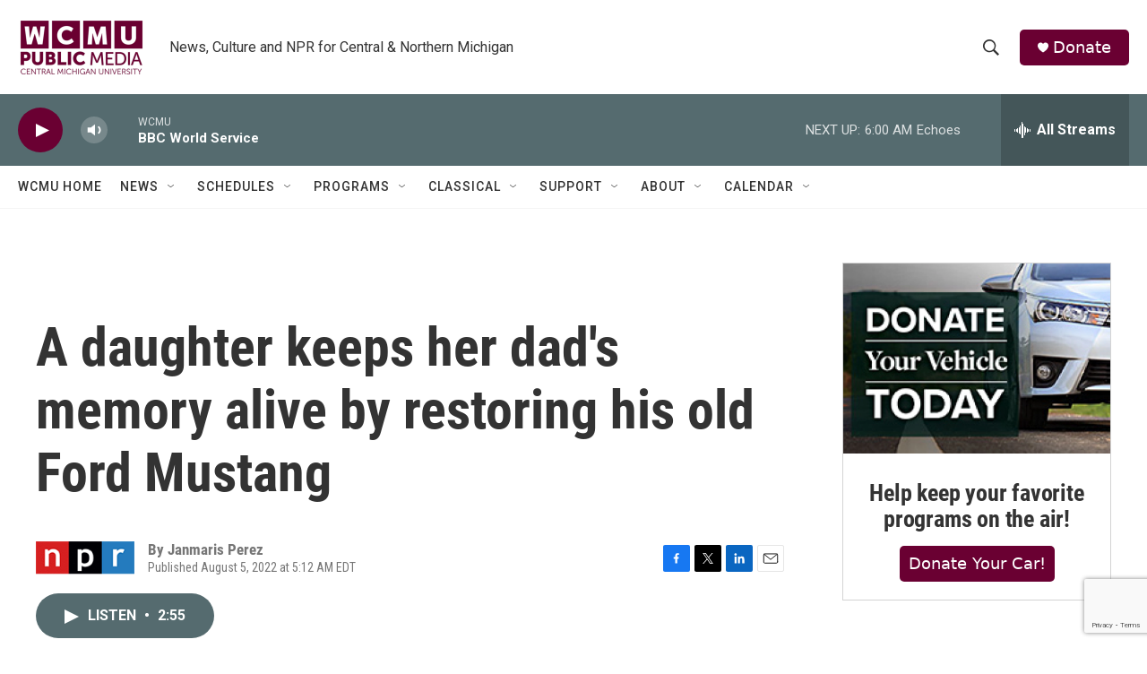

--- FILE ---
content_type: text/html; charset=utf-8
request_url: https://www.google.com/recaptcha/api2/anchor?ar=1&k=6LfHrSkUAAAAAPnKk5cT6JuKlKPzbwyTYuO8--Vr&co=aHR0cHM6Ly9yYWRpby53Y211Lm9yZzo0NDM.&hl=en&v=PoyoqOPhxBO7pBk68S4YbpHZ&size=invisible&anchor-ms=20000&execute-ms=30000&cb=9m9bt0qc6rle
body_size: 49334
content:
<!DOCTYPE HTML><html dir="ltr" lang="en"><head><meta http-equiv="Content-Type" content="text/html; charset=UTF-8">
<meta http-equiv="X-UA-Compatible" content="IE=edge">
<title>reCAPTCHA</title>
<style type="text/css">
/* cyrillic-ext */
@font-face {
  font-family: 'Roboto';
  font-style: normal;
  font-weight: 400;
  font-stretch: 100%;
  src: url(//fonts.gstatic.com/s/roboto/v48/KFO7CnqEu92Fr1ME7kSn66aGLdTylUAMa3GUBHMdazTgWw.woff2) format('woff2');
  unicode-range: U+0460-052F, U+1C80-1C8A, U+20B4, U+2DE0-2DFF, U+A640-A69F, U+FE2E-FE2F;
}
/* cyrillic */
@font-face {
  font-family: 'Roboto';
  font-style: normal;
  font-weight: 400;
  font-stretch: 100%;
  src: url(//fonts.gstatic.com/s/roboto/v48/KFO7CnqEu92Fr1ME7kSn66aGLdTylUAMa3iUBHMdazTgWw.woff2) format('woff2');
  unicode-range: U+0301, U+0400-045F, U+0490-0491, U+04B0-04B1, U+2116;
}
/* greek-ext */
@font-face {
  font-family: 'Roboto';
  font-style: normal;
  font-weight: 400;
  font-stretch: 100%;
  src: url(//fonts.gstatic.com/s/roboto/v48/KFO7CnqEu92Fr1ME7kSn66aGLdTylUAMa3CUBHMdazTgWw.woff2) format('woff2');
  unicode-range: U+1F00-1FFF;
}
/* greek */
@font-face {
  font-family: 'Roboto';
  font-style: normal;
  font-weight: 400;
  font-stretch: 100%;
  src: url(//fonts.gstatic.com/s/roboto/v48/KFO7CnqEu92Fr1ME7kSn66aGLdTylUAMa3-UBHMdazTgWw.woff2) format('woff2');
  unicode-range: U+0370-0377, U+037A-037F, U+0384-038A, U+038C, U+038E-03A1, U+03A3-03FF;
}
/* math */
@font-face {
  font-family: 'Roboto';
  font-style: normal;
  font-weight: 400;
  font-stretch: 100%;
  src: url(//fonts.gstatic.com/s/roboto/v48/KFO7CnqEu92Fr1ME7kSn66aGLdTylUAMawCUBHMdazTgWw.woff2) format('woff2');
  unicode-range: U+0302-0303, U+0305, U+0307-0308, U+0310, U+0312, U+0315, U+031A, U+0326-0327, U+032C, U+032F-0330, U+0332-0333, U+0338, U+033A, U+0346, U+034D, U+0391-03A1, U+03A3-03A9, U+03B1-03C9, U+03D1, U+03D5-03D6, U+03F0-03F1, U+03F4-03F5, U+2016-2017, U+2034-2038, U+203C, U+2040, U+2043, U+2047, U+2050, U+2057, U+205F, U+2070-2071, U+2074-208E, U+2090-209C, U+20D0-20DC, U+20E1, U+20E5-20EF, U+2100-2112, U+2114-2115, U+2117-2121, U+2123-214F, U+2190, U+2192, U+2194-21AE, U+21B0-21E5, U+21F1-21F2, U+21F4-2211, U+2213-2214, U+2216-22FF, U+2308-230B, U+2310, U+2319, U+231C-2321, U+2336-237A, U+237C, U+2395, U+239B-23B7, U+23D0, U+23DC-23E1, U+2474-2475, U+25AF, U+25B3, U+25B7, U+25BD, U+25C1, U+25CA, U+25CC, U+25FB, U+266D-266F, U+27C0-27FF, U+2900-2AFF, U+2B0E-2B11, U+2B30-2B4C, U+2BFE, U+3030, U+FF5B, U+FF5D, U+1D400-1D7FF, U+1EE00-1EEFF;
}
/* symbols */
@font-face {
  font-family: 'Roboto';
  font-style: normal;
  font-weight: 400;
  font-stretch: 100%;
  src: url(//fonts.gstatic.com/s/roboto/v48/KFO7CnqEu92Fr1ME7kSn66aGLdTylUAMaxKUBHMdazTgWw.woff2) format('woff2');
  unicode-range: U+0001-000C, U+000E-001F, U+007F-009F, U+20DD-20E0, U+20E2-20E4, U+2150-218F, U+2190, U+2192, U+2194-2199, U+21AF, U+21E6-21F0, U+21F3, U+2218-2219, U+2299, U+22C4-22C6, U+2300-243F, U+2440-244A, U+2460-24FF, U+25A0-27BF, U+2800-28FF, U+2921-2922, U+2981, U+29BF, U+29EB, U+2B00-2BFF, U+4DC0-4DFF, U+FFF9-FFFB, U+10140-1018E, U+10190-1019C, U+101A0, U+101D0-101FD, U+102E0-102FB, U+10E60-10E7E, U+1D2C0-1D2D3, U+1D2E0-1D37F, U+1F000-1F0FF, U+1F100-1F1AD, U+1F1E6-1F1FF, U+1F30D-1F30F, U+1F315, U+1F31C, U+1F31E, U+1F320-1F32C, U+1F336, U+1F378, U+1F37D, U+1F382, U+1F393-1F39F, U+1F3A7-1F3A8, U+1F3AC-1F3AF, U+1F3C2, U+1F3C4-1F3C6, U+1F3CA-1F3CE, U+1F3D4-1F3E0, U+1F3ED, U+1F3F1-1F3F3, U+1F3F5-1F3F7, U+1F408, U+1F415, U+1F41F, U+1F426, U+1F43F, U+1F441-1F442, U+1F444, U+1F446-1F449, U+1F44C-1F44E, U+1F453, U+1F46A, U+1F47D, U+1F4A3, U+1F4B0, U+1F4B3, U+1F4B9, U+1F4BB, U+1F4BF, U+1F4C8-1F4CB, U+1F4D6, U+1F4DA, U+1F4DF, U+1F4E3-1F4E6, U+1F4EA-1F4ED, U+1F4F7, U+1F4F9-1F4FB, U+1F4FD-1F4FE, U+1F503, U+1F507-1F50B, U+1F50D, U+1F512-1F513, U+1F53E-1F54A, U+1F54F-1F5FA, U+1F610, U+1F650-1F67F, U+1F687, U+1F68D, U+1F691, U+1F694, U+1F698, U+1F6AD, U+1F6B2, U+1F6B9-1F6BA, U+1F6BC, U+1F6C6-1F6CF, U+1F6D3-1F6D7, U+1F6E0-1F6EA, U+1F6F0-1F6F3, U+1F6F7-1F6FC, U+1F700-1F7FF, U+1F800-1F80B, U+1F810-1F847, U+1F850-1F859, U+1F860-1F887, U+1F890-1F8AD, U+1F8B0-1F8BB, U+1F8C0-1F8C1, U+1F900-1F90B, U+1F93B, U+1F946, U+1F984, U+1F996, U+1F9E9, U+1FA00-1FA6F, U+1FA70-1FA7C, U+1FA80-1FA89, U+1FA8F-1FAC6, U+1FACE-1FADC, U+1FADF-1FAE9, U+1FAF0-1FAF8, U+1FB00-1FBFF;
}
/* vietnamese */
@font-face {
  font-family: 'Roboto';
  font-style: normal;
  font-weight: 400;
  font-stretch: 100%;
  src: url(//fonts.gstatic.com/s/roboto/v48/KFO7CnqEu92Fr1ME7kSn66aGLdTylUAMa3OUBHMdazTgWw.woff2) format('woff2');
  unicode-range: U+0102-0103, U+0110-0111, U+0128-0129, U+0168-0169, U+01A0-01A1, U+01AF-01B0, U+0300-0301, U+0303-0304, U+0308-0309, U+0323, U+0329, U+1EA0-1EF9, U+20AB;
}
/* latin-ext */
@font-face {
  font-family: 'Roboto';
  font-style: normal;
  font-weight: 400;
  font-stretch: 100%;
  src: url(//fonts.gstatic.com/s/roboto/v48/KFO7CnqEu92Fr1ME7kSn66aGLdTylUAMa3KUBHMdazTgWw.woff2) format('woff2');
  unicode-range: U+0100-02BA, U+02BD-02C5, U+02C7-02CC, U+02CE-02D7, U+02DD-02FF, U+0304, U+0308, U+0329, U+1D00-1DBF, U+1E00-1E9F, U+1EF2-1EFF, U+2020, U+20A0-20AB, U+20AD-20C0, U+2113, U+2C60-2C7F, U+A720-A7FF;
}
/* latin */
@font-face {
  font-family: 'Roboto';
  font-style: normal;
  font-weight: 400;
  font-stretch: 100%;
  src: url(//fonts.gstatic.com/s/roboto/v48/KFO7CnqEu92Fr1ME7kSn66aGLdTylUAMa3yUBHMdazQ.woff2) format('woff2');
  unicode-range: U+0000-00FF, U+0131, U+0152-0153, U+02BB-02BC, U+02C6, U+02DA, U+02DC, U+0304, U+0308, U+0329, U+2000-206F, U+20AC, U+2122, U+2191, U+2193, U+2212, U+2215, U+FEFF, U+FFFD;
}
/* cyrillic-ext */
@font-face {
  font-family: 'Roboto';
  font-style: normal;
  font-weight: 500;
  font-stretch: 100%;
  src: url(//fonts.gstatic.com/s/roboto/v48/KFO7CnqEu92Fr1ME7kSn66aGLdTylUAMa3GUBHMdazTgWw.woff2) format('woff2');
  unicode-range: U+0460-052F, U+1C80-1C8A, U+20B4, U+2DE0-2DFF, U+A640-A69F, U+FE2E-FE2F;
}
/* cyrillic */
@font-face {
  font-family: 'Roboto';
  font-style: normal;
  font-weight: 500;
  font-stretch: 100%;
  src: url(//fonts.gstatic.com/s/roboto/v48/KFO7CnqEu92Fr1ME7kSn66aGLdTylUAMa3iUBHMdazTgWw.woff2) format('woff2');
  unicode-range: U+0301, U+0400-045F, U+0490-0491, U+04B0-04B1, U+2116;
}
/* greek-ext */
@font-face {
  font-family: 'Roboto';
  font-style: normal;
  font-weight: 500;
  font-stretch: 100%;
  src: url(//fonts.gstatic.com/s/roboto/v48/KFO7CnqEu92Fr1ME7kSn66aGLdTylUAMa3CUBHMdazTgWw.woff2) format('woff2');
  unicode-range: U+1F00-1FFF;
}
/* greek */
@font-face {
  font-family: 'Roboto';
  font-style: normal;
  font-weight: 500;
  font-stretch: 100%;
  src: url(//fonts.gstatic.com/s/roboto/v48/KFO7CnqEu92Fr1ME7kSn66aGLdTylUAMa3-UBHMdazTgWw.woff2) format('woff2');
  unicode-range: U+0370-0377, U+037A-037F, U+0384-038A, U+038C, U+038E-03A1, U+03A3-03FF;
}
/* math */
@font-face {
  font-family: 'Roboto';
  font-style: normal;
  font-weight: 500;
  font-stretch: 100%;
  src: url(//fonts.gstatic.com/s/roboto/v48/KFO7CnqEu92Fr1ME7kSn66aGLdTylUAMawCUBHMdazTgWw.woff2) format('woff2');
  unicode-range: U+0302-0303, U+0305, U+0307-0308, U+0310, U+0312, U+0315, U+031A, U+0326-0327, U+032C, U+032F-0330, U+0332-0333, U+0338, U+033A, U+0346, U+034D, U+0391-03A1, U+03A3-03A9, U+03B1-03C9, U+03D1, U+03D5-03D6, U+03F0-03F1, U+03F4-03F5, U+2016-2017, U+2034-2038, U+203C, U+2040, U+2043, U+2047, U+2050, U+2057, U+205F, U+2070-2071, U+2074-208E, U+2090-209C, U+20D0-20DC, U+20E1, U+20E5-20EF, U+2100-2112, U+2114-2115, U+2117-2121, U+2123-214F, U+2190, U+2192, U+2194-21AE, U+21B0-21E5, U+21F1-21F2, U+21F4-2211, U+2213-2214, U+2216-22FF, U+2308-230B, U+2310, U+2319, U+231C-2321, U+2336-237A, U+237C, U+2395, U+239B-23B7, U+23D0, U+23DC-23E1, U+2474-2475, U+25AF, U+25B3, U+25B7, U+25BD, U+25C1, U+25CA, U+25CC, U+25FB, U+266D-266F, U+27C0-27FF, U+2900-2AFF, U+2B0E-2B11, U+2B30-2B4C, U+2BFE, U+3030, U+FF5B, U+FF5D, U+1D400-1D7FF, U+1EE00-1EEFF;
}
/* symbols */
@font-face {
  font-family: 'Roboto';
  font-style: normal;
  font-weight: 500;
  font-stretch: 100%;
  src: url(//fonts.gstatic.com/s/roboto/v48/KFO7CnqEu92Fr1ME7kSn66aGLdTylUAMaxKUBHMdazTgWw.woff2) format('woff2');
  unicode-range: U+0001-000C, U+000E-001F, U+007F-009F, U+20DD-20E0, U+20E2-20E4, U+2150-218F, U+2190, U+2192, U+2194-2199, U+21AF, U+21E6-21F0, U+21F3, U+2218-2219, U+2299, U+22C4-22C6, U+2300-243F, U+2440-244A, U+2460-24FF, U+25A0-27BF, U+2800-28FF, U+2921-2922, U+2981, U+29BF, U+29EB, U+2B00-2BFF, U+4DC0-4DFF, U+FFF9-FFFB, U+10140-1018E, U+10190-1019C, U+101A0, U+101D0-101FD, U+102E0-102FB, U+10E60-10E7E, U+1D2C0-1D2D3, U+1D2E0-1D37F, U+1F000-1F0FF, U+1F100-1F1AD, U+1F1E6-1F1FF, U+1F30D-1F30F, U+1F315, U+1F31C, U+1F31E, U+1F320-1F32C, U+1F336, U+1F378, U+1F37D, U+1F382, U+1F393-1F39F, U+1F3A7-1F3A8, U+1F3AC-1F3AF, U+1F3C2, U+1F3C4-1F3C6, U+1F3CA-1F3CE, U+1F3D4-1F3E0, U+1F3ED, U+1F3F1-1F3F3, U+1F3F5-1F3F7, U+1F408, U+1F415, U+1F41F, U+1F426, U+1F43F, U+1F441-1F442, U+1F444, U+1F446-1F449, U+1F44C-1F44E, U+1F453, U+1F46A, U+1F47D, U+1F4A3, U+1F4B0, U+1F4B3, U+1F4B9, U+1F4BB, U+1F4BF, U+1F4C8-1F4CB, U+1F4D6, U+1F4DA, U+1F4DF, U+1F4E3-1F4E6, U+1F4EA-1F4ED, U+1F4F7, U+1F4F9-1F4FB, U+1F4FD-1F4FE, U+1F503, U+1F507-1F50B, U+1F50D, U+1F512-1F513, U+1F53E-1F54A, U+1F54F-1F5FA, U+1F610, U+1F650-1F67F, U+1F687, U+1F68D, U+1F691, U+1F694, U+1F698, U+1F6AD, U+1F6B2, U+1F6B9-1F6BA, U+1F6BC, U+1F6C6-1F6CF, U+1F6D3-1F6D7, U+1F6E0-1F6EA, U+1F6F0-1F6F3, U+1F6F7-1F6FC, U+1F700-1F7FF, U+1F800-1F80B, U+1F810-1F847, U+1F850-1F859, U+1F860-1F887, U+1F890-1F8AD, U+1F8B0-1F8BB, U+1F8C0-1F8C1, U+1F900-1F90B, U+1F93B, U+1F946, U+1F984, U+1F996, U+1F9E9, U+1FA00-1FA6F, U+1FA70-1FA7C, U+1FA80-1FA89, U+1FA8F-1FAC6, U+1FACE-1FADC, U+1FADF-1FAE9, U+1FAF0-1FAF8, U+1FB00-1FBFF;
}
/* vietnamese */
@font-face {
  font-family: 'Roboto';
  font-style: normal;
  font-weight: 500;
  font-stretch: 100%;
  src: url(//fonts.gstatic.com/s/roboto/v48/KFO7CnqEu92Fr1ME7kSn66aGLdTylUAMa3OUBHMdazTgWw.woff2) format('woff2');
  unicode-range: U+0102-0103, U+0110-0111, U+0128-0129, U+0168-0169, U+01A0-01A1, U+01AF-01B0, U+0300-0301, U+0303-0304, U+0308-0309, U+0323, U+0329, U+1EA0-1EF9, U+20AB;
}
/* latin-ext */
@font-face {
  font-family: 'Roboto';
  font-style: normal;
  font-weight: 500;
  font-stretch: 100%;
  src: url(//fonts.gstatic.com/s/roboto/v48/KFO7CnqEu92Fr1ME7kSn66aGLdTylUAMa3KUBHMdazTgWw.woff2) format('woff2');
  unicode-range: U+0100-02BA, U+02BD-02C5, U+02C7-02CC, U+02CE-02D7, U+02DD-02FF, U+0304, U+0308, U+0329, U+1D00-1DBF, U+1E00-1E9F, U+1EF2-1EFF, U+2020, U+20A0-20AB, U+20AD-20C0, U+2113, U+2C60-2C7F, U+A720-A7FF;
}
/* latin */
@font-face {
  font-family: 'Roboto';
  font-style: normal;
  font-weight: 500;
  font-stretch: 100%;
  src: url(//fonts.gstatic.com/s/roboto/v48/KFO7CnqEu92Fr1ME7kSn66aGLdTylUAMa3yUBHMdazQ.woff2) format('woff2');
  unicode-range: U+0000-00FF, U+0131, U+0152-0153, U+02BB-02BC, U+02C6, U+02DA, U+02DC, U+0304, U+0308, U+0329, U+2000-206F, U+20AC, U+2122, U+2191, U+2193, U+2212, U+2215, U+FEFF, U+FFFD;
}
/* cyrillic-ext */
@font-face {
  font-family: 'Roboto';
  font-style: normal;
  font-weight: 900;
  font-stretch: 100%;
  src: url(//fonts.gstatic.com/s/roboto/v48/KFO7CnqEu92Fr1ME7kSn66aGLdTylUAMa3GUBHMdazTgWw.woff2) format('woff2');
  unicode-range: U+0460-052F, U+1C80-1C8A, U+20B4, U+2DE0-2DFF, U+A640-A69F, U+FE2E-FE2F;
}
/* cyrillic */
@font-face {
  font-family: 'Roboto';
  font-style: normal;
  font-weight: 900;
  font-stretch: 100%;
  src: url(//fonts.gstatic.com/s/roboto/v48/KFO7CnqEu92Fr1ME7kSn66aGLdTylUAMa3iUBHMdazTgWw.woff2) format('woff2');
  unicode-range: U+0301, U+0400-045F, U+0490-0491, U+04B0-04B1, U+2116;
}
/* greek-ext */
@font-face {
  font-family: 'Roboto';
  font-style: normal;
  font-weight: 900;
  font-stretch: 100%;
  src: url(//fonts.gstatic.com/s/roboto/v48/KFO7CnqEu92Fr1ME7kSn66aGLdTylUAMa3CUBHMdazTgWw.woff2) format('woff2');
  unicode-range: U+1F00-1FFF;
}
/* greek */
@font-face {
  font-family: 'Roboto';
  font-style: normal;
  font-weight: 900;
  font-stretch: 100%;
  src: url(//fonts.gstatic.com/s/roboto/v48/KFO7CnqEu92Fr1ME7kSn66aGLdTylUAMa3-UBHMdazTgWw.woff2) format('woff2');
  unicode-range: U+0370-0377, U+037A-037F, U+0384-038A, U+038C, U+038E-03A1, U+03A3-03FF;
}
/* math */
@font-face {
  font-family: 'Roboto';
  font-style: normal;
  font-weight: 900;
  font-stretch: 100%;
  src: url(//fonts.gstatic.com/s/roboto/v48/KFO7CnqEu92Fr1ME7kSn66aGLdTylUAMawCUBHMdazTgWw.woff2) format('woff2');
  unicode-range: U+0302-0303, U+0305, U+0307-0308, U+0310, U+0312, U+0315, U+031A, U+0326-0327, U+032C, U+032F-0330, U+0332-0333, U+0338, U+033A, U+0346, U+034D, U+0391-03A1, U+03A3-03A9, U+03B1-03C9, U+03D1, U+03D5-03D6, U+03F0-03F1, U+03F4-03F5, U+2016-2017, U+2034-2038, U+203C, U+2040, U+2043, U+2047, U+2050, U+2057, U+205F, U+2070-2071, U+2074-208E, U+2090-209C, U+20D0-20DC, U+20E1, U+20E5-20EF, U+2100-2112, U+2114-2115, U+2117-2121, U+2123-214F, U+2190, U+2192, U+2194-21AE, U+21B0-21E5, U+21F1-21F2, U+21F4-2211, U+2213-2214, U+2216-22FF, U+2308-230B, U+2310, U+2319, U+231C-2321, U+2336-237A, U+237C, U+2395, U+239B-23B7, U+23D0, U+23DC-23E1, U+2474-2475, U+25AF, U+25B3, U+25B7, U+25BD, U+25C1, U+25CA, U+25CC, U+25FB, U+266D-266F, U+27C0-27FF, U+2900-2AFF, U+2B0E-2B11, U+2B30-2B4C, U+2BFE, U+3030, U+FF5B, U+FF5D, U+1D400-1D7FF, U+1EE00-1EEFF;
}
/* symbols */
@font-face {
  font-family: 'Roboto';
  font-style: normal;
  font-weight: 900;
  font-stretch: 100%;
  src: url(//fonts.gstatic.com/s/roboto/v48/KFO7CnqEu92Fr1ME7kSn66aGLdTylUAMaxKUBHMdazTgWw.woff2) format('woff2');
  unicode-range: U+0001-000C, U+000E-001F, U+007F-009F, U+20DD-20E0, U+20E2-20E4, U+2150-218F, U+2190, U+2192, U+2194-2199, U+21AF, U+21E6-21F0, U+21F3, U+2218-2219, U+2299, U+22C4-22C6, U+2300-243F, U+2440-244A, U+2460-24FF, U+25A0-27BF, U+2800-28FF, U+2921-2922, U+2981, U+29BF, U+29EB, U+2B00-2BFF, U+4DC0-4DFF, U+FFF9-FFFB, U+10140-1018E, U+10190-1019C, U+101A0, U+101D0-101FD, U+102E0-102FB, U+10E60-10E7E, U+1D2C0-1D2D3, U+1D2E0-1D37F, U+1F000-1F0FF, U+1F100-1F1AD, U+1F1E6-1F1FF, U+1F30D-1F30F, U+1F315, U+1F31C, U+1F31E, U+1F320-1F32C, U+1F336, U+1F378, U+1F37D, U+1F382, U+1F393-1F39F, U+1F3A7-1F3A8, U+1F3AC-1F3AF, U+1F3C2, U+1F3C4-1F3C6, U+1F3CA-1F3CE, U+1F3D4-1F3E0, U+1F3ED, U+1F3F1-1F3F3, U+1F3F5-1F3F7, U+1F408, U+1F415, U+1F41F, U+1F426, U+1F43F, U+1F441-1F442, U+1F444, U+1F446-1F449, U+1F44C-1F44E, U+1F453, U+1F46A, U+1F47D, U+1F4A3, U+1F4B0, U+1F4B3, U+1F4B9, U+1F4BB, U+1F4BF, U+1F4C8-1F4CB, U+1F4D6, U+1F4DA, U+1F4DF, U+1F4E3-1F4E6, U+1F4EA-1F4ED, U+1F4F7, U+1F4F9-1F4FB, U+1F4FD-1F4FE, U+1F503, U+1F507-1F50B, U+1F50D, U+1F512-1F513, U+1F53E-1F54A, U+1F54F-1F5FA, U+1F610, U+1F650-1F67F, U+1F687, U+1F68D, U+1F691, U+1F694, U+1F698, U+1F6AD, U+1F6B2, U+1F6B9-1F6BA, U+1F6BC, U+1F6C6-1F6CF, U+1F6D3-1F6D7, U+1F6E0-1F6EA, U+1F6F0-1F6F3, U+1F6F7-1F6FC, U+1F700-1F7FF, U+1F800-1F80B, U+1F810-1F847, U+1F850-1F859, U+1F860-1F887, U+1F890-1F8AD, U+1F8B0-1F8BB, U+1F8C0-1F8C1, U+1F900-1F90B, U+1F93B, U+1F946, U+1F984, U+1F996, U+1F9E9, U+1FA00-1FA6F, U+1FA70-1FA7C, U+1FA80-1FA89, U+1FA8F-1FAC6, U+1FACE-1FADC, U+1FADF-1FAE9, U+1FAF0-1FAF8, U+1FB00-1FBFF;
}
/* vietnamese */
@font-face {
  font-family: 'Roboto';
  font-style: normal;
  font-weight: 900;
  font-stretch: 100%;
  src: url(//fonts.gstatic.com/s/roboto/v48/KFO7CnqEu92Fr1ME7kSn66aGLdTylUAMa3OUBHMdazTgWw.woff2) format('woff2');
  unicode-range: U+0102-0103, U+0110-0111, U+0128-0129, U+0168-0169, U+01A0-01A1, U+01AF-01B0, U+0300-0301, U+0303-0304, U+0308-0309, U+0323, U+0329, U+1EA0-1EF9, U+20AB;
}
/* latin-ext */
@font-face {
  font-family: 'Roboto';
  font-style: normal;
  font-weight: 900;
  font-stretch: 100%;
  src: url(//fonts.gstatic.com/s/roboto/v48/KFO7CnqEu92Fr1ME7kSn66aGLdTylUAMa3KUBHMdazTgWw.woff2) format('woff2');
  unicode-range: U+0100-02BA, U+02BD-02C5, U+02C7-02CC, U+02CE-02D7, U+02DD-02FF, U+0304, U+0308, U+0329, U+1D00-1DBF, U+1E00-1E9F, U+1EF2-1EFF, U+2020, U+20A0-20AB, U+20AD-20C0, U+2113, U+2C60-2C7F, U+A720-A7FF;
}
/* latin */
@font-face {
  font-family: 'Roboto';
  font-style: normal;
  font-weight: 900;
  font-stretch: 100%;
  src: url(//fonts.gstatic.com/s/roboto/v48/KFO7CnqEu92Fr1ME7kSn66aGLdTylUAMa3yUBHMdazQ.woff2) format('woff2');
  unicode-range: U+0000-00FF, U+0131, U+0152-0153, U+02BB-02BC, U+02C6, U+02DA, U+02DC, U+0304, U+0308, U+0329, U+2000-206F, U+20AC, U+2122, U+2191, U+2193, U+2212, U+2215, U+FEFF, U+FFFD;
}

</style>
<link rel="stylesheet" type="text/css" href="https://www.gstatic.com/recaptcha/releases/PoyoqOPhxBO7pBk68S4YbpHZ/styles__ltr.css">
<script nonce="7oiucg6zHOg53YIsxddA-g" type="text/javascript">window['__recaptcha_api'] = 'https://www.google.com/recaptcha/api2/';</script>
<script type="text/javascript" src="https://www.gstatic.com/recaptcha/releases/PoyoqOPhxBO7pBk68S4YbpHZ/recaptcha__en.js" nonce="7oiucg6zHOg53YIsxddA-g">
      
    </script></head>
<body><div id="rc-anchor-alert" class="rc-anchor-alert"></div>
<input type="hidden" id="recaptcha-token" value="[base64]">
<script type="text/javascript" nonce="7oiucg6zHOg53YIsxddA-g">
      recaptcha.anchor.Main.init("[\x22ainput\x22,[\x22bgdata\x22,\x22\x22,\[base64]/[base64]/[base64]/bmV3IHJbeF0oY1swXSk6RT09Mj9uZXcgclt4XShjWzBdLGNbMV0pOkU9PTM/bmV3IHJbeF0oY1swXSxjWzFdLGNbMl0pOkU9PTQ/[base64]/[base64]/[base64]/[base64]/[base64]/[base64]/[base64]/[base64]\x22,\[base64]\\u003d\x22,\[base64]/DhsKRw4gxXS1zwpJTNwbCuwXCpBnClCxuw6Qdc8KVwr3DsjNIwr9kO1TDsSrCpcKLA0FHw74TRMKIwrkqVMKXw6QMF2jCv1TDrC1HwqnDuMKew4M8w5dQExvDvMOlw5/DrQM5wqDCji/[base64]/ClDPDui7ChMOPTVNBwoMDwoZnRsKYaj7CgMOAw67CkQjCg1p0w7PDgFnDhR7CjwVBwo/DocO4wqk9w7cVacKFHHrCu8KKDsOxwp3DmgcAwo/DgMKlETkWYMOxNFYpUMONVGvDh8Kdw6fDontAOi4ew4rCv8OXw5Rgwr/DukrCoQ9Lw6zCrjN0wqgGdRE1YGLCp8Kvw5/ClMKKw6I/JQXCtyt0wr1xAMKtbcKlwpzCqyAVfAXCv37DukgXw7k9w5PDtjt2SWVBO8K2w75cw4BBwqwIw7TDgBTCvQXCusKUwr/DuCgLdsKdwp3DkQktVcOPw57DoMKfw4/DsmvCmWdEWMOuC8K3NcKHw4nDj8KMBwdowrTCscOxZmgcCMOGDQPCmEs3wqxdWXxGT8OXQ2vDtW/CqcO1BsO/VyDCm1w/QsKaUMKIw77ClF5HUcOCwqzCm8Kmw57CjzRGw5RSGsO+w6szHE3DrBV8N1Ubw6YKwqBCTMO8DxMDQMK1dWXDoXUCTsOEw6Maw5PCmcO4QsOaw4TDpcK6wpwVPW3Cu8K0wpbCiFnCuV5fwoU9w6hvw4PDk2/[base64]/csOXJMOwM0bDv3JwF8OgwrrCvw4Qw6DDk8OaRsKGT8OfOW0Dw5lSw4hbw7IoEwcufWDCkwrDiMOLDCYzw73CmcOWwoLCokF8w74/wpbDsD7DkSMmwqbCosOfVcO4OcKvw5I0CsK0wpsqwr3CqMKLNhQCfcOZLcK+w63DjH0nw54CwrXCtk3DhVJvX8Kfw78iw58NAljDvMK+UUbCpUtRZMKYAX3DpSPCvl/[base64]/DrcO3Ck7DikNDwo/DvMKIwrMkD8OKTHLClMKcRmjCnUlkdcOxDsKlwqDDocKMSMKOOMOjHVpfwpjCrMK4wrbDm8KiHQrDjsO2w7ZyD8Kow5TDg8KEw6F7ECDCp8KSIS4xexrDtMO5w7zCsMKQe04BVsOFN8OawrU5wq8nbnHCvMOlwpMYwrDCvkPDjE/[base64]/CpmXDkMOBwofDvxrCoMKqwo90BjrDhwlfwpxeIMKlw6IGwqlUIEzDt8OAD8Owwr1vWjQHw63CrsOiMzXCtsOVw5TDqFDDpMKaBlorwqwMw6UfbsKOwo5nREPCpTx7w6srQ8O6P1LCljjDrhnDlF5YIMK0K8KHacO2ecO/[base64]/Dv0FZw53DmWnDkcKVAVjDkHNDYWAsw6DCqlTCj8K/w4DDmnsuwogmw5YpwqY/dx7DjCLDqcKpw6vDicKCa8KiH0ZlazbDnMONQRbDpF4ewobCrlNPw5YuO11lXzJdwr7Co8OVHAgjwpHCvXxDw4kgwrzCkcOBVSzDjMKWwr/CqGzDtT1zw5PDlsK/GcKYwovCscOUw48YwrJRLMOhKcKbJMOswpXChcO3wqPDqkjCom/DqMOeZsKBw5jClsKrUcK/wqIEZhLCuhPCgEEPwq7DqSslw4nDiMKNdcKPXMO3bHrDqG7Ct8K+DcOvw5Viw6fCqsKVwpLDiTg3BsKRDHfCqU/CuVTCqmvDjHEKwrU/HcKrwpbDpcK+wqRuQHLCo3VoD1zDkcOkZcK0QBl4w5IyZcOsUsOdwrTDiMKqEC/DuMO8wqzDkwY8w6LDvsOgT8ObWMO4Q2PClMKvMMOFbQhawroLworClsO3AcOtP8OOwqPCr3jCjhUowqXCgRTDtH45wozCoR8rw7dVRmUww7gFw5VUAFzChE3Cu8Kjw47Cl2XCqMKGM8OAKHdHH8KlP8OywrjDijjCr8OUI8KOGQrCmMKmw5zDo8OqUB/CtcK5Y8KDwpMfwpjDp8KZw4bCg8KZcmnDnmfCoMOxw5cEwobCqMKMLTMMPS5jwp/CmGZMAwXCn3pJwpfDnsKww7M5EMOTw5p4w45TwoZEfS/CjcKLwrt0a8OXw5MiXcKHw6ZvwovCqHhlP8ObwqjCicOKw61Dwr/DpzvDnmJdECohAxbDtsKnwpNYGHJEw7zDlMK/wrHCq0vCqsKhbjIUw6vDr08FR8KBwr/Dk8OUbsOZB8OEwqbDlFFYQWzDigLDtMOMwrnDjELDj8OkCADCuMKPw7sPXzPCs2rDugPDvCPCkC43w4/DgGRcZmcYRsKCSxsDeynCoMKVBV40WMOLDsOqw7hfw45xC8OYP0FpwqHCv8KjL0/Cr8KVIcKpw6NdwqIpcSJbw5TCkRbDvT4ww7dew7MuJsOuw4RzaCrCmMKeY1ApwobDtsKHw7HDtsOFwoLDj3/DnjnClVfDqkrDjcKrWnHCt0QzGcOsw4F1w6vCj2DDlcOuI0XDukXDh8OXWsO9GcOfwoLCjFIFw6skwqFEBsK1wpxpwpvDl1DDrMK3OkfCsAQIZ8OxEXnDshk/[base64]/[base64]/DlsOBw6bDv0PCvGDDtcOZwrg8BsK8wr/[base64]/f8KLwpvDv8KwHMKhXsOlLl7DosKfw5DDkzJAwqvDusK7a8Olw4t0KMOxw5fCtA5xEXIRwqYSd0DDpkRkw4rCj8KiwrsowoXDkcKQwqbClcKSDkzCj3XDnC/DgsKiw6ZgSsKeRsKJwoJLEEPCjErCo1w2w6N5QjTDhsKsw6zDv01wGjIewrNZwrxrwqddNCjCo03Du0Zyw7Z7w6Inw5J/w5bDiEPDksKxw6LDtsKNbCISw6DDkibDmcKkwpHClRjCjWUmCmZjw5fDmU/[base64]/CgcOEw4RSwp7ChmVZbBXCk07DksKtw7DDuMK4F8K0w59fG8Obw6fCnMO8XSXDk1DCsXR5wpXDni/CpcKhGC94BV7ClcOmZsOhWVnCtHPCrsOzwp5WwpbCizvCpXN7w6vCvTrCmG7CncO+VMKvw5PDhVUpe3bDlHdCIcOFQMOad1INGWvDlkwdKnrCkDcGw5QrwpTDrcOeNcOuwpLCq8OnwpXCsFZBK8KOZE3CtiYTwoTCmcKkXncDIsKpwoI8w6ICPC/[base64]/RcO/wq1CNsOjw4pNKMK+w4RJTcOCWR8awohpw7vCtcKnwoTCv8KUWcOewobCh3FEw7jCi3/ClMKUecKCJcOowrkgJcKPLsKhw7USbMOvw5vDt8K7YFUlwqtmE8OCw5F0w7F6w6/DtDjDhy3CrMKVwpvClMKRwqzCrwrCr8K8w7/[base64]/[base64]/DhGxJWcK0S8OpwqVcacOKJFIRIMO3LMOxw5zDhzVoa0Iow5nDisK7Y37CjMKPw7HDlhnCvVzDpVfCrzYowp7DqMOJw5HDo3QSKHAMwqJ+e8OQwr4EwqnCpDvDkgfCvgxDSHnCi8KnwprCosOKeh/Ch3TCnX/Cuh7Cn8OpHcK7AsOXwqB0J8K6wpVwbcK7wocbS8OTwpFLOzAmUEbCtMKiTjrCinrDsmzDu17CokJndMKMaCU7w7vDi8KWw75bwrFtMMO9Zh/DpGTCusKQw6lwGm3Cj8OIwpxuMcOZwpHDtMOlZsODwrfDgi0Vw43Do39RGsOEwpbCn8KPH8KWEcOuw4lEVcKAw4QZWsK8wqHCjxHDm8KFJ3bCmcK1UsOQDcOBw7bDksOxcwTDh8OLwoXCj8OyfcK/w6/DicObw44zwrg9DBgww5obQwQAASfDiEfCn8OGJ8K2IcOAw7sXWcK7OsKOwpkAwpnCjcKQw4/[base64]/DqsOuVcKcfkLDusKNwqLDj0TCtsO7M0Qiw7lmayHCt0ETwoN4fcK+wotbCMO5AAnCmGVhwrsawrfCmURcwpEPNcOGTlHCvwfCr1JlJldUwqpswp/CtH57woFFw6ZnWBvCk8ORH8O9wqfCkVUPRAJuTzTDocOQwqnDtMKZw6hMPMO+a014wpTDly0vw6zDh8KeOnLDkcKfwopDAF7CoBlWw60zwprCmXQRTcOwUxxlw7IyFcKGwqojwqJ6XcO4U8OHw7VfIz/DpRnCncOQNsOWHsKub8OGw4XCsMO1wrwuwoLDomU0w73DikjCvGhQwrEWLsKbJRzCgMOkwobDiMOwfsKmb8KQDB46w4NOwp8iUsOhw4LClmvDjGJ7AMKWBsKTwo7CsMOqwq7Dv8OnwpHCmsKAdcOsEiopNcKcfW/Dr8Oiw7kKQR4TD1PDpsKtw4DDtR9ow5p6wrkgTh/CgcOtw63CmsK/wr1bKsKswq/DhTHDl8KRHywvwpzDvCghEcOow4wXw7NhX8KvYlpSR3M6w71dwo/[base64]/CmR7CsEbCr8OCwonDoEfDr3fDkMK5KH0NwqPDt8K/[base64]/OFHClMOowpJww7zDshZaH8KHXMKOHsKjahhbDcO2c8OEw5ZpQyLDl0DCv8KDX29tKhgMwqY2IsOaw55Fw4DDi0tdw7HDsg/DmMOQwo/DhyzDkx7CiQMiwqnDpShxYcO6HwHDlBbCr8Ksw6AXLTFqw6cZD8OlUsK9WjglK0TChkPCncKsPsOOFsOTVE/CgcKUY8O9ah3CpQvChsONMsOJwrvDqz8JSAAUwqHDtMK5w5XDsMOtwoXChMKkP3gpw4LDmiPDhsOvwrRyF17CssKUV2dlw6vDjMKpw7l/[base64]/Ds13DunLDgMOnwpRqwrbCn8K6YMK+w5tTc8OHw6DClkAhDMK/wrQcw7oAwp7DpMKAwqBhNsKuU8K8wpnDhCXCmjTCj19jXwcyClLCq8KTGcOHW2pIFxTDijBmNy0Zw7s+fErDmHAQJzbCoy90wq9GwopkZcKWYsOUwpXDrMO5XMOgw6oEEyQ/W8KIwqXDksKxwr9fw6sPw47DgsKyRsOmw4UjSsKnwrpbw7LCuMO+w5xDAMOFBsO+d8OVw7Fcw7dLw5pYw6vCkh0Vw6nCusKQw79GdsKZIDjCi8KvUT7Cv2zDncO/wpjDlSsvw5vChMOVVsOAc8ObwpcnVn54w67Dk8O2wptJRknDj8KFwrLCoH4Xw5TDtcOhSnzDv8OdBRbCmcOLEh7CjFU7wpbCjybDm0lqw6EhSMKoLF9XwofCgMKDw6zDmMKUw43DiVpKPcKgwo7CtsKBE2Rmw7zDuDhdw4/Dg0tVw7vDh8OaDlLDgGzCj8KMJkluw6rDqcOtw74lw43CncOUwqx3w7rCi8OEGVJEZFhRLcKjwq/DqWUSw7kCGUjDhsO3ZMK5PsOxWUNHwp/DlTtwwp/CjhXDg8K3w68TbsO5w7tifsKLbMK3w69Yw47DqsKlexHDjMKjw53Di8O6wpTCicKeUxMTw7oFRlXCrcKtwrnCvsKww47CosO7wprCk3PDhUgWwo7DvcO/BAdrL3rDsRIswr3CjsKSw5jDhFvCu8Oow4hnw7HDlcOww453JcOhw5nCmmHDi23DiAJJSRjCtHQ+fC8AwplKasOycDEGWCXDpsOcwpAow4kCw53DngbDkzjDr8K3wqXCkcOtwo8oLsOTV8OxLRZ3D8KLw5HCtDhoElTDiMOZVl/CrsKvwrAgw4HCszDCjWnCpH3CmVPCvcO+Y8K8X8OpIsOjQMKbBHR7w6UmwoxIacOFD8OyWw0PwpTCi8KcwoDDmjNGw6ciw7XCosOrw6kSYcKpw5zCvijDjnbDnsKdwrZdVMK2wrcsw6nDj8KbwojCkjLCoHgpDcOBwr0/[base64]/[base64]/DgGnDk8KHw4MLwqXDgsK9eC7DoRUSwqrDpy5oUjjDgMOBw54lw63Dm0NADMOdw4ZTwrDCksKAwr/DtUM+w4fCsMOhwql1wrpvI8Olw6jCosKJN8OWCMKUwoLCusO8w518w5jCn8Klw7lrQ8KaTMOTDsKWw5/Cr07CgcORACLDt1/Crnc8woLCksKiEsO4wo8lwrofFGM/[base64]/DmcKtw55fwqDDpAbDqMOGV8OjC8OiOFJ5LToNw75qSXTCnMKvSU08w5LDtUVBR8OqQ1LCk0zDlkIFH8OABgbDp8OOwp/CvHcgwo7Djy9LA8OMNnMiQXvCmsKaw6VReXbCj8O+wpjCuMO4wqUDwrLCuMO9w47DjSDDn8K9w4rCmj/[base64]/DscK3Q1PDvW/DhCnDm0PCkcKgFMO5aiDDu8OEH8KBw5JwMCXDnhjDhEbCqhA7woDCrXM9wovCq8KcwoFLwqZ/AGTDs8OQwrkMHTYoL8KmwqnDsMKtIMKPNsOuwoQyEMO8w5fCp8KSUkdHw5TCjX59fwJWw53Cs8OzSMOjWx/Cr1VGwpgRGlHCusKhw7QWIS1jJ8OmwolMc8KIIsKfwphmw4J4VDjCgGdlwoPCs8OqIm4nw6A2wq41QsKGw7zCj3zDksOkd8OCwqrClhp5PjnDnMONwonCpmzCi2MTw79wFmDCqMO6wpYEYcO+csK5HQd8w43DmUEQw6NaIEbDksOdMG95wq1vw6rCksO1w64zwp/CgsOFeMKiw6kuTSl0UxUEdMKZG8OCwodOw5EowqprQMOPP3VON2YDwp/DiB7DisOMMFMueG8yw6fCgFAZb3ZOK3vDtlbCjw0BdEAswpnDi0jCqzlweCYobV4wMMOtw4oXXT7Cq8Kywo0GwoEUdMO7AcKxPhlRD8K9wogBwpVUw5bDvsOjXMKOSyHDgcOwdsKnwqfDtGdnw5jCrWTCnxvCh8Kww7vDhcOFwq0Tw48VVhcdwqswY19pwr/DpsObMsKTwovCsMKRw55XFsKdOA1zw78ZGMKfw5gew4phXMK8w6R5w4cbwqXCtsOjGl7DgznCnsO4w6vCrHB6JsOFw7XDrAQ+Ok/DqUA9w64ECsORw7tqYWbDn8KKQhMSw6lpdcOZw57DssOOIcK/SsKrw5jDscKjSSpAwrcYPMK9YsOEwrDDq3HDqsK6w6bCnFQUecKffTnCpis8w4ZHLVlowrPCmnRCw4jCscOmwpBvX8K+w73DpMK2AMOAwrfDqsOEwpLCkw/[base64]/DlnwjQ8KKw78Ew6TCisOVwrXDpMOkDHfDgMKhwonCtBvCosKDHsKFw4rCusK4wpvCtzwwF8KHM1Vaw6F6wrBawoAQw6lCw6nDvBkPB8OWwoZ3wolYCjQowq/DoUjCvsKPwonCkQbDu8OLw5PDr8O6RVJ3GEUXAUc/bcKFw6nDl8Ouw6pEcAc+XcOUw4UUag/CvVFIfx/DvBFTME0LwqLDucKgJTV2wqxGw5x+woDDvHDDgcOaRFXDq8Oqw5hhwrA9wpkJw6/CtCZVP8K7TcObwqVGw79nBMO9YQ4qZ13Csy3DjsKNw6LCuGZHw5zDq2bDs8KpVVLCs8Kgd8O/[base64]/[base64]/DuMO/KMOROMKswqJpTSLDu8KvCRLDvMO4woLDjj7Do10awozCvDAEwrbDuRnDssOmw5NZwo3Cj8KHwpVmwqMSw7hww5cwdMK8VcOnZ0TDv8K/bkMKO8O+w44OwrHDo13CnCZ1w4nCgcO/wplnI8KtdEvDjcOUasO5VyrDt1LDsMKpCnxmJznDucO7GU/CkMOww73DnEjCnxHDgMOZwpRWMnsiN8ODb35zw7UGwq1HesKTw49Ce17Dv8O+w5DDkcKyIMOYwqFhbwvDi3PCncKiVsOYwqTDhMOkwp/[base64]/Cl8O5VBAZUsK5wrbCoX/[base64]/ZcKLP2c8EcK/cMOmwpwlHk5qc8OwTy/DuQDCmsOZw5vCqcO4J8K/wqYvwqTDosKvK3zCqcKSQsK9fQltSsOZJl7CqAQww6/DrQjDslPCrnPDpGjCrVA+wqHCvyTDmMODZmENIsOIwr1/w5l7w4fCkDc8w7lPKsKlRxDCnMKVZcKobj7DtS3CvVYbJ29QIMOGKsKZw6Ygw7MAEsK+w4DCknYaO1jDpsKHwo9VAcKWF2PDvMOYwpjCksK/wrJpwohZRWAaDlXCgV/[base64]/DhcKUUmNIDRgEQ8ObQ37DmiBadChYIT3Duy3CvcOENU8Fwp1aAMOQfsKaccOVwoRjwpnDikBFEi/CljZFeRVJw4BVQW/CsMOWMm/CkE1Jwq8ffCkTw6fDvcOJw43CnsOiwo5ww4bCiFwdwqPDusOQw5bCvsOSbw5AOsOORSrCn8KMQMOUGjDCggwaw7DDo8KOw47DlcOVw7MFZ8OIOT/DosO7w5wrw6XCq0nDt8OAHMOIIMOAfcKTX1wNw4FJAcOPIl7Dl8KEVGTCqSbDpwksWcO0w6kIw5lxwp5Ow4tEwrh0w5FkNw8+wqJjwrNWTU3Cq8KMEcKsKsKOGcOXE8KCbzbCpRkew5JmRyXCp8OlECACbsKseRLDtcKIVcO/w6jDucKPXVXDjcKjKz3CuMKLw63CqcOpwq4WS8KQwqs3JyfChA3Cq2HChsORQsKaDcOsU2hhwofDuA1fwo3CiWp9ZcOGw5AQO3w2wqjDosOkR8KebREsW2/Di8Kqw7RDw5vDmE7CkAXCqD/DsnIvwqXDr8Otw68JIcO2wr/CgcKxw48Jd8K1wqPCoMK8U8OsZcO8w71YARRHwo/[base64]/w73ChcOsM8KndgI3eMOCX8OuwqrCuzEncihvwpJuwqvCtcOlw6wFIMKZKsOFwqhqw67CtsKMw4R2csO/I8OZDVzDv8Ktw7oiwq1Nb10gecOkwq1hw75xwpoPUsKSwpYtw65tGsOfGsODw780wr/[base64]/AcK0Xy3DjicbNn7ChyY1w7/CmHXCp8OwwrAdwrsFfk5IV8KFw7J0XVBawrDCrh0Dw4zDpcO5cT19wogSw7/DncOYOsOMw6vDmmEkw5nDsMKmETfCpsOuw7HDqDAgfwpNw51wFcKvVD3DpHjDr8KkccKPDMOjwoDDpTHCsMO0RMKpwp3DksKQA8KYwoxpw5TCkhIAQcOywqMJJQDChUvDt8KewpLDgcOzw5pTwpzCpk89CsOHw710wq9gw7Ruwq/CoMKaMMKRwprDs8KDTTgedSjDhVJxOcKEwoclV01GTErCrgTDlcK7w6I/E8Kyw7QIfMOBw5jDjsKDWcKBwp5Rwq8gwp7CqEnClgvDkcOnCcKgUcKzwqXDqGNob3Niw5XCgsOQR8OUwq0bAMOedS3CkMKxw4fCkC7CjcKmw4vDv8OWE8OQVgdfZ8KXFCMKwqtJw53DvjUJwo5Uw50acz3Dv8KMw6R4H8KjwrnCkgV5X8OXw6/DrHnCpmkBw5QHwrYyMcOUSGIrwp/Ct8OrHnt2w4EMw7/[base64]/CuMOPwoVmeMKmTcO/G8KfwpLCvcOWXHRYw6cxw68JwoTCrVrChsOaScK+w4fDs3tYwqdjw5xFwqtwwoTDtWTDkXzCmk9xw7nDvsOQwr3DnQ3DtsO/w7XCulrDiDHDoCzDgMO5ThXCnh3DvsONw4/[base64]/CnVMpWsO6GsKwURwKZsKbw5zDoklWVHfCgxxMSHswVH/DiVDDrSXCqCzCusK9IcOqQcKsOMO4NsOySz83OyckSMO8TlQkw5rCqcO7bMK1wq1Ow58aw6HCncOOwq83wpDDkGnCn8OwIsK2wpRzMionJT/CvzUOXDHDmwfCmHgCwoYwwpvCryZMEsKIFMORcsKDw5/CjHJQFWPCrsOIwp4ow5Y/wo3DicK+wplNWXgqN8O7UMKJwqMEw64awrIWaMO2wqVGw5sPwpoVw4/CvsOKL8OtZlBuw6TCpMORAsOoOU3CsMK9w6PCtsOowocpXcOFwrHCoSPDvMOtw5HDhsKoXsOTwpvCl8OeN8KDwo7DlMOYWsOFwrFcM8Krwp/CjsOsSMOfOsOxQgPDjnkcw7ZPw6/Cj8KsBsKJwrjCsxIew6fCvMK5w499PTrCrMOsX8KOwrvCjlfCuUMxwrcsw7kew7BvPEfCvHoTwrrCmcKObsOCRm/CgMKmwrY2w6/[base64]/DrsOgJsK4w5DCpMKTwoUYdn7ClMOYwpHCs8ONK3Ndw4DDq8OmMgXCo8Okwp7DmsOmw67DtcO/[base64]/w6R1wpJeJwfCucKfw7nDqcOHwoIlOF7DpjNrPsOMXMKqw41SwrnDs8OCMcO/wpTDs0LCpD/CmmTCghDDoMKsAlnDkzRoYybCssOtw73DjsKdwpvDhMO+w5rDnRlfaSJTwq7DvjltGXwxZ0MRAsKLwrTClyRXwq3Dv200woF7ZcOOPMO1wpbCk8OBdD/CucKjP1Q7wr3Dt8OBTn8cw4B4L8ORwpDDt8Ohw6c0w4tYw5LCmcKWA8OHJXsTLMOkwqU5wpPCt8Kgb8OOwrnDrHXDqsKeZMKZYsKJw5lww53DkBZ6w4vDk8OPw5HDj17CrcK7Y8K1Gk1ZPCtKQB1/[base64]/[base64]/CmMO5BMOIwp9geljCvMOoZMOaw4gaw5QnwpXDn8OQwpRIwp/Co8KCwr5cwpbDhMOswpvDkcKewqhtIF3CicOfBMO/wpLDunZTw7bDk3Z2w5ABw70QdMOrw4Eew7wsw67CkREfwq3CmcObYXfCnAhRNh8Nw7x/[base64]/Ci8Orw5bDqcOEfQMKXm9Sw6Ybw6ADw43Dm8OfK2TDsMKcw5dZCSVdw5RAw5/[base64]/ChzIBwprCocKwVcKECD/[base64]/G8OVecK9FRZOC0HCg3bDhyFNw6DDjsK1woV+eTjDlX58HMKdw67Cki7DuUjCi8KJbcK3woIfA8KhAHFVw4E7A8OBMCRpwqvCu0Q4eyJ+w5/DuUAKwoY+w684VkYWQMKOwqZGw5NmDsKPwoMba8KKWcKNawLCscO/Oj5qw4nDnsK+dgRdKwjCpsKww60hFW8ew5Qqw7XDiMKpbMONw6kbwpHDkkXDq8KkwpjDg8KkasKaVsOXw7nCmcO+dsKoN8KYwrbDuWPDhHvDtBFTVw3CusOZw7PDqmnClcOtwpMBw4nDjEhdwofDsgdiTsKBVibCqUfDkSbDn2bClcK/w5IdQsK0R8O8OMKDBsOow5zCp8KUw5R0w7Z6w4tnVDzDjW3Dm8KreMOcw4ETw7nDilfDq8OkX3crHMOnMMKuA1/CrcKRbgQpDMOXwqYAHE3DindJwqcUKMKSBFB0wpzDr1PClcOzwr8xK8ONwrPCvSoVw6EPCcOaLR/CnGjDkV4OYBXCusOHw47DrzAdQEwRPcKswpYAwp15w5DCtUE0IQfCrB/DvcKzSzDDgMK1wqFuw7wBwpQswqFtRsOfQGhHbsOAwozCs2Y+wr/DrsKswpFRfcKbDMOZw5wTwo3CqxfCk8KCw6PCgcKawr8iw5zDj8KZUhtOw73CqsKxw68wf8O8SCEdw6oBRjXDgMKIw6QZXMOCVn5Qw7XCjVtlYkMnAMOOwpDCsQZGwrguJMKAM8OawojDnW/CpwLCo8O7esOFTxvCucKZw7fChhYIwqhxw5hGM8KzwroiED3Cvk9mejxUdsKpwpDChwdCc3QQwobCq8KjF8O6wpzDuFnDtWTCscOWwqZZQjl3w7MhCMKGDsOew7jDhHMYX8KewrhnbsOewq/DjA3DjVHCgEYqLMOwwokWw4pZwrBRWEDCqMOIfncJO8KUS24EwoshNFjCtsKCwrAVacOiwpIXwqfDncKqw6guw7zDrRzCuMO1wpsDw43DkMK0wrwGwqAHeMK7OsOdNh9OwoXDk8OIw5bDjXTDsTAhw4/DlkocEsOjAkwXwo0EwoN5OBXDgkdjw65CwpHCocK/[base64]/Cjx4owooAw5TCu8K4a2VuRDoGwprDq1vDpGvCmlXCn8OqJ8KQwrHDpTDDksODYyzDnUd7w65nb8Kawp/Dp8OCJcOSwqnCjMK5IVvDnXzCrh3Dp3PCqix0w70qbMOWfcKOw7oIbsKxwoLCh8Khw4cVFlnDp8OZHnx+KMOQO8OwVzrDmF/CicOIwq5dNETCuyZjwo0DRMOGXnpdwrXCh8OcL8KSwprCmTNXEcKjZXcbKMKMXT3DpcKWZ2zDt8K6wqtaTcOKw4XDk8OMFXkkcj/DhXc1QMKfdzLDlMOWwrnCg8O3GsK3wphmbsKXY8KUV24cDRnDti5vw54swoHDr8ODUsOGccOxAk9SQkXCow4uw7XDu2XDqw97f3szw45xUMKWw7V9cFvDlsOCa8KWdcOvCsKUfHNOQgPDm0TCusOfdsKAIMO/wrTCi03CmMOSU3cNEm3DnMKrU1lRC0w8YsKhw4TDkgvCgTDDhgluwrAswqbDpQzCiithecOew57Di2/DusKyIivDjQtUwpTCn8O1wodBwpkwR8OHwqrDksOXBmFRdBnCjSUbwrhFwp5XNcOXw5bCrcOww44Fw58IfCQ9axjCkMK4IwDDksK/[base64]/w45bb8Ktw6nDtsO+WsK4TQTCkzbClcONw5hNJ0sMJMONwoDChcKdw69KwqF8wqQhw7JGw5gew7tHFcK+V1Yjw7XCsMODwo/CucK2YR4Tw4nCt8OIw51lTTzCgMOhwpwhQsKfQAIWBsOdPSpKwpt7FcOeHyp0X8K6wodGHcOtWR/Cn1gaw4tRwrTDv8Odw5jCuFvCs8KbPsKcwqHCs8KSYifDmMKjwoHCiz3CmmMBw77DkwInw7cRZxbCt8KAw4bDmW/CtTbCvsKqwoUcw5Euw4NHw7pfwr3ChBAoK8KWdcOrw7LDoXl9w7hXwqsJFsO/wpzCtDrCucKNOsO8IMOQwqXDrwrDnRBBw4/CgsOAw7lcwoVCwq7DscOKUAbDj1YXRhfCh3HCi1PChjtofRfClMKTdzcnwqrDmh/[base64]/w5JfYRXDnMOvwrUdwpJ+LMOWwrwFDcKiwp/CmD3Dl1PCtsOnwq9GeV8Gw41UfcKkRFENwoUQOsKhwqrDvmR5HcOdS8KSUsK6DMOMHAXDvHjDlcKIVMKiAkFHw4R9e37CvsKEwqltS8K6FcO8w6LDol/DuBfDliwfEcKWCcOTwoXDhnvDgSJXXg7DtTYmw4xcw7Fjw4jCrkvDm8OcH2DDl8OVw7FZHsKow7XDvWjCocKwwrwLw4t8fMKhIsKDAsK9ZMKsHcO/axXCkWTCnsOdw4vDoCbCthsxwpsRG17DhcKXw5zDh8OlYkHDiALDjMKEw6bDmW9IW8K2wrBUw5/DhynDp8KFwrxIwrIxcGzDmhI+SQvDhMOkUsOhGcKNw6zDozEsYMOnwoc1wrrCrnA/Z8OgwrEnwoXDmsKyw6x+woQZIRdMw4QrOgvCssKgwr0iw4bDo1oAwo4aQGEXA17CsG0+wrHDu8KrNcK1YsO3Dx/CgsK1wrTDpsOgw48fw5pJMn/DpzbCl04iwpvDlzgDB07Crm5Fa0Bsw67Dl8KhwrF8w5zCk8OmNMORRcKbPMOTZmtswrzCgiLCkivCp1nCtl3CtsOhDcONRmhnA05VG8OUw5RjwpZkU8K/[base64]/woptdSUrP2DCqMK8R3/DmsKewrXCkRfDgMKJwqDDmDIveDI1w43DmMOPD20zwqJDMgJ/DgjDi1E6wo3ChMKpBVooHzIuw6PCrVPDmBzCi8Kuw6rDvx9Rw61uw5wTMMOsw5DDhX5mwr91WGliw74rLsOoeTDDpxwZw5wfw7nCo09lLDFVwpgCKcOqKSd4JsKrBsKWNGlAw6/DmcKjwo8yDFvClX3ClXfDqwVEAUrCiDjCuMOjB8OuwoRgUggVwpEjPHbDkyd1QHwXCBQ2DhVEwqhPw75rw5omHMK4DcO1ekbCqj1tPSzCqcO5wovDisO0woV6d8OyGG3CqD3DoFVXwph8WsO1XA9dw6wawr/[base64]/DtcOEwpLCqsKiQMKawodswq3Dpy7Ct8OwwqXDrsK2wpRwwpoMb1N1wpckdcK0PMKmwrUrw7XCvsOQw4dhASnCssOfw4vCqF3DvsKmH8Oew6bDg8Orw4zChMKEw6vDjBpEOWESKsOoKwrDhjXCnnchcHs9f8Oyw5rDisK5U8K8w5gxCMKXOsK/[base64]/[base64]/CnF3DmMOsZWtRw7DDvMOWw7cGwq7DqUbCpE/CuljDkCQzPybDk8Kkw717CsKeCiZ1w7UJw58Yw73DlioKGcObw7LDjsK2w6TDiMKRJMKuF8OPAsOgd8KICMObw5DCiMOvf8Khb3Zjwo7CpsK5AcK2RsO+dRrDrg3CpMK8wrLDlMKpEjFMw4TDnMO0wotdw4vCpsOOwoTDh8KZCU/DoFjCsSnDl2rCrMKEH0XDvlIpe8O0w4UzM8OrSMOXw48bw4DDrXbDjBI5wrXDnMKHwpQxBcK+BzRDLcOMHXTChhDDuMKEQHAIUcKTZgZdw79FbTLChX8zbVXCgcOhw7FYYXrDvk3CqXDCuRsDw6kIw7zChcOSwq/CjMKDw4XCp0fDkMKoLWTCh8OOfsKgw5Y9SMKSVsOzwpYfw4occkTDtCXCkEgkYcKRGETCiAnCo10GbCBcw4gvw69EwrA/w6TDhkDDtsKKw4wmIcKFeBPDlQQZw7vCk8O4eFQITcKnPMKbSmLDnsOWSwJ2wopnEsKFMsO3KnJyBMOkw4XDlQR2wpM9wrjCqkLCvxnCrRQMaVLCjcOTw7vCh8ONbknCsMOySRAVHnwDw7/CiMK0ecKJFynCvMOMJgsWXjxaw5QXK8OXw4LCgMOewotsfsO/JnYVwpnCmHtadMKwwozCpVYlbStvw7TDisO4A8OuwrDCmy5gB8K+a07DoXjCskZVwq1uTMO+QMOSwrrCjT3Dowo8TcKtw7NvKsKnwrvDisK4w7k6IEVQw5PCncOyYFNuUGbDkjYvR8KbesKKNABjw4bDs17DssKMf8K2QcKbJsKKFsK8N8K0wph1w4w4EDTDpC0hGl/ClzXDqgchwrUQPnN1dTNZLBXDr8OObMORJMOCw6zDpz7DuATDtsOaw5rDj2pCw5DCmMOiw4oOL8KOQ8OJwo7Ckz/ChB/DnDooZcKsbVHDvyZxHsK6wqk/w7pFRcOrPRcYw7LDhAgwTV8Ew5HDu8OEeCHDkMKMwqPDu8OMw6UlKWA5wqrCqMK0w6FOAsK+wr3DmsK4BsO4w5DCs8O8w7DCunEvbcK6wpBPwqVYAsKlw5rCkcKUE3HCvMOBDX7CmcOyGm3DmcKywqbCv37CpkDDs8OPw4dvwrzDgMO4dz/[base64]/[base64]/DjmJDY8OGPcO4J1LCm8OfPT7DosOaUm/DkMONR2PDq8KBJgHDsBrDmRjChTTDkmjDpDAvwqHCkMOXSMK9w7EEwot8woHCn8KPGSRuLzV6wrzDi8KYw54jwovCuj3CgR8vG0/ChcKbbUTDt8KMJUnDucKeBX/DhS/DqMOqMCDDkyXDusKzwqFSUcOJGnt9w6JRwrvCosKsw5Z4LV8Gw5nDncObfcOMwpTDlcO+w4h5wqtKNDxDLi/DrcKmMUTCkcOcwq7CoFnCpB/ChMKfOcKcw5N3w7bCmUhZYgAIw5LDsCvDlsKEwqDDkHYLw6oCw5VhMcOkw4zCtsKBD8O5wrgjwqh4w6FSG1V9QS/CiFvCglDDucO/[base64]/wpYxwrxpwqPDj8OmYsOOAsKww6EMwogeE8KREjUmwo3DpGAFw5DDu28EwovDmkDChnISw6/DscO4woNNGiPDkcOgwposLcOxSsK/w7MvPsOlC00/VFvDv8OXc8KaOMOrGwJAXcOPFcKcXmRCMGnDhMOHw4FGbsOPW01NETEowrnCpsO+d27Dky/DrA7Drz/DuMKNwpM2AsOqwpHCiWrCq8OuUS/DkF8DWiNOTMO7acK/XyLDuihCw5UnCyrDh8KQw5bCjcO5ewIKwobDrk5OSyLCpsK5wqvCrsOKw5jDpsKuw7zDkcKmwrZQaWTDrsK8HUAPEcOJw58Gw7nDucOXw6fDpEzDr8KHwrPCusKZwpwAZcKFFHDDlMKwQcKsXMO9w4TDvwhAw5FawoAPWcKbCDTDlMKmw7jCsl/[base64]/[base64]/w7XCjXJCwoXDqsOoasKCwrPCqjvDpUcDw5/DtyNuUCN4Gg/[base64]/w6vCpVbDpRPDu8KeZcKpwpFYwoLDnBVWVk/DuEnCiFNVCGNgwoHDp1fCo8O7DQ/[base64]/CnsKVwolGwrvCs1sZbWArwqVsw67DulXDpVhtwqDDow1MJAHDiDF5w7LCvGrDm8OlYjtsBsOiw6TCrsK/w7ooM8KKw5vCmjXCvHrCul84w7BbaVo9w61WwrMjw7QxE8KsTRHDi8O5dAfDiinClArDusKwRgZrw7HCgcOPUWTDqcKCRsKIwrsWbMOSw543XkxAWBBdwrnCh8OoYcKFw4/DiMOaXcKew6oOB8KHAEDCgXvDrU3CoMONwo/CoChKwpZhOcKHMcK4PMKLEMKDd2rDhsKTwqo+MRzDh1lhwrfCoDBnwrNnS2ZCw5IXw5xaw57CocKdRMKEUTEvw5IWE8K4wqLDhsO9L0TDpWZUw54Tw4LDmcOnLXHCi8OAQ1/DssKGwp/CtsOvw5zCnsKEXsOkKkHDt8KxAMKkwqgWfhnCk8OEwpclZMKZwpzDmD4nScOnZsKUw6XCtcKJNwLCscKSMsKPw7fDtDDDgELDucOXEwBGwoDDtsOVRA4Uw49OwpImCcKZwpFJKcKqwqTDoy3DmxUzB8Kcw4zCrCVQw6LCoDk5w55Lw68pw6siMn/CjxrCh0LDtsOEZsOrM8Kyw5rDkcKBw6Izwq/[base64]/CqMK6w7HCvMO/[base64]/CiMKKEsKKw5nDlSYqw7sBKSHDlTHCogtYJ8OiDkPCjjHClhPCi8KMcsK9d0nDlMOLNxUGa8KrekDCssOZacOCdMO8woVabQ/DqMK9AsOQO8O6wrXDu8KuwoTDsSnCt0IZGsODe2DCvMKAwq4Iw4rCicKgwrvCtSAcw5oCwobChljDowt2Bg0dSsKNw7bDtcOZWsKWZMOKF8OIKDoDejB3XMOuwqk1Hy7Dt8K6w7vCnUEdwrTCpFdRd8O+eQvCisKYw4fDksK/XxFlTMKGNz/CnzUZw7rDj8K1IcOYw7fDlSXCoU/DuGHDq13DqMOkw7rCpsK7w5J8w73ClE/DrcOlJl9cwqAYw5DDksK3wqXCl8ORw5ZVw4LDnMKxdkvCvmPCng12F8OrBsOSA35eHg3DiXkfw7kVwo7DuUw0wqMaw7ldVTLDnsKhwp/DmcOkQcOIF8OJVnHCt1LChGvCuMKPNC7DiQ\\u003d\\u003d\x22],null,[\x22conf\x22,null,\x226LfHrSkUAAAAAPnKk5cT6JuKlKPzbwyTYuO8--Vr\x22,0,null,null,null,0,[21,125,63,73,95,87,41,43,42,83,102,105,109,121],[1017145,913],0,null,null,null,null,0,null,0,null,700,1,null,0,\[base64]/76lBhnEnQkZnOKMAhnM8xEZ\x22,0,0,null,null,1,null,0,1,null,null,null,0],\x22https://radio.wcmu.org:443\x22,null,[3,1,1],null,null,null,0,3600,[\x22https://www.google.com/intl/en/policies/privacy/\x22,\x22https://www.google.com/intl/en/policies/terms/\x22],\x22quM1m0N+aapHc7HCfpHEhEqBG82+1t+JV2Ru+R5sxbo\\u003d\x22,0,0,null,1,1769237362427,0,0,[167,8],null,[179,48,36,51],\x22RC-HoXQgctQ9qFJog\x22,null,null,null,null,null,\x220dAFcWeA73LX291OAzOcjfPfneuXf_E_8gfP_Y6LPwBA4voFbrj3IGB0Sj7dbjGSkeD8mL5u-tXrBCyYLKu4-YeGjA85WUXeeXTA\x22,1769320162673]");
    </script></body></html>

--- FILE ---
content_type: text/html; charset=utf-8
request_url: https://www.google.com/recaptcha/api2/aframe
body_size: -247
content:
<!DOCTYPE HTML><html><head><meta http-equiv="content-type" content="text/html; charset=UTF-8"></head><body><script nonce="_52j1c7G6Fk-tZ8Flsz4kA">/** Anti-fraud and anti-abuse applications only. See google.com/recaptcha */ try{var clients={'sodar':'https://pagead2.googlesyndication.com/pagead/sodar?'};window.addEventListener("message",function(a){try{if(a.source===window.parent){var b=JSON.parse(a.data);var c=clients[b['id']];if(c){var d=document.createElement('img');d.src=c+b['params']+'&rc='+(localStorage.getItem("rc::a")?sessionStorage.getItem("rc::b"):"");window.document.body.appendChild(d);sessionStorage.setItem("rc::e",parseInt(sessionStorage.getItem("rc::e")||0)+1);localStorage.setItem("rc::h",'1769233762983');}}}catch(b){}});window.parent.postMessage("_grecaptcha_ready", "*");}catch(b){}</script></body></html>